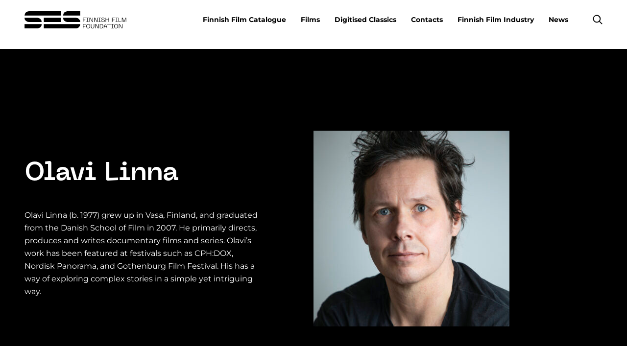

--- FILE ---
content_type: text/html; charset=UTF-8
request_url: https://www.ses.fi/people/olavi-linna/
body_size: 8846
content:
<!doctype html>
<html lang="en" dir="ltr">
<head>
    <meta charset="utf-8">
    <meta http-equiv="X-UA-Compatible" content="IE=edge,chrome=1">
    <meta name="viewport" content="width=device-width, initial-scale=1.0">

    <meta name='robots' content='index, follow, max-image-preview:large, max-snippet:-1, max-video-preview:-1' />
	<style>img:is([sizes="auto" i], [sizes^="auto," i]) { contain-intrinsic-size: 3000px 1500px }</style>
	
	<!-- This site is optimized with the Yoast SEO plugin v26.7 - https://yoast.com/wordpress/plugins/seo/ -->
	<title>Olavi Linna Archives - ses.fi</title>
	<link rel="canonical" href="https://www.ses.fi/people/olavi-linna/" />
	<meta property="og:locale" content="en_GB" />
	<meta property="og:type" content="article" />
	<meta property="og:title" content="Olavi Linna Archives - ses.fi" />
	<meta property="og:description" content="Olavi Linna (b. 1977) grew up in Vasa, Finland, and graduated from the Danish School of Film in 2007. He primarily directs, produces and writes documentary films and series. Olavi&#8217;s work has been featured at festivals such as CPH:DOX, Nordisk Panorama, and Gothenburg Film Festival. His has a way of exploring complex stories in a simple yet intriguing way." />
	<meta property="og:url" content="https://www.ses.fi/people/olavi-linna/" />
	<meta property="og:site_name" content="ses.fi" />
	<meta name="twitter:card" content="summary_large_image" />
	<script type="application/ld+json" class="yoast-schema-graph">{"@context":"https://schema.org","@graph":[{"@type":"CollectionPage","@id":"https://www.ses.fi/people/olavi-linna/","url":"https://www.ses.fi/people/olavi-linna/","name":"Olavi Linna Archives - ses.fi","isPartOf":{"@id":"https://www.ses.fi/en/home-english/#website"},"breadcrumb":{"@id":"https://www.ses.fi/people/olavi-linna/#breadcrumb"},"inLanguage":"en-GB"},{"@type":"BreadcrumbList","@id":"https://www.ses.fi/people/olavi-linna/#breadcrumb","itemListElement":[{"@type":"ListItem","position":1,"name":"Home","item":"https://www.ses.fi/en/home-english/"},{"@type":"ListItem","position":2,"name":"Olavi Linna"}]},{"@type":"WebSite","@id":"https://www.ses.fi/en/home-english/#website","url":"https://www.ses.fi/en/home-english/","name":"ses.fi","description":"","potentialAction":[{"@type":"SearchAction","target":{"@type":"EntryPoint","urlTemplate":"https://www.ses.fi/en/home-english/?s={search_term_string}"},"query-input":{"@type":"PropertyValueSpecification","valueRequired":true,"valueName":"search_term_string"}}],"inLanguage":"en-GB"}]}</script>
	<!-- / Yoast SEO plugin. -->


<link rel='dns-prefetch' href='//www.ses.fi' />
<link rel="alternate" type="application/rss+xml" title="ses.fi &raquo; Olavi Linna Author Feed" href="https://www.ses.fi/people/olavi-linna/feed/" />
<style id='classic-theme-styles-inline-css' type='text/css'>
/*! This file is auto-generated */
.wp-block-button__link{color:#fff;background-color:#32373c;border-radius:9999px;box-shadow:none;text-decoration:none;padding:calc(.667em + 2px) calc(1.333em + 2px);font-size:1.125em}.wp-block-file__button{background:#32373c;color:#fff;text-decoration:none}
</style>
<style id='safe-svg-svg-icon-style-inline-css' type='text/css'>
.safe-svg-cover{text-align:center}.safe-svg-cover .safe-svg-inside{display:inline-block;max-width:100%}.safe-svg-cover svg{fill:currentColor;height:100%;max-height:100%;max-width:100%;width:100%}

</style>
<style id='global-styles-inline-css' type='text/css'>
:root{--wp--preset--aspect-ratio--square: 1;--wp--preset--aspect-ratio--4-3: 4/3;--wp--preset--aspect-ratio--3-4: 3/4;--wp--preset--aspect-ratio--3-2: 3/2;--wp--preset--aspect-ratio--2-3: 2/3;--wp--preset--aspect-ratio--16-9: 16/9;--wp--preset--aspect-ratio--9-16: 9/16;--wp--preset--color--black: #000000;--wp--preset--color--cyan-bluish-gray: #abb8c3;--wp--preset--color--white: #ffffff;--wp--preset--color--pale-pink: #f78da7;--wp--preset--color--vivid-red: #cf2e2e;--wp--preset--color--luminous-vivid-orange: #ff6900;--wp--preset--color--luminous-vivid-amber: #fcb900;--wp--preset--color--light-green-cyan: #7bdcb5;--wp--preset--color--vivid-green-cyan: #00d084;--wp--preset--color--pale-cyan-blue: #8ed1fc;--wp--preset--color--vivid-cyan-blue: #0693e3;--wp--preset--color--vivid-purple: #9b51e0;--wp--preset--gradient--vivid-cyan-blue-to-vivid-purple: linear-gradient(135deg,rgba(6,147,227,1) 0%,rgb(155,81,224) 100%);--wp--preset--gradient--light-green-cyan-to-vivid-green-cyan: linear-gradient(135deg,rgb(122,220,180) 0%,rgb(0,208,130) 100%);--wp--preset--gradient--luminous-vivid-amber-to-luminous-vivid-orange: linear-gradient(135deg,rgba(252,185,0,1) 0%,rgba(255,105,0,1) 100%);--wp--preset--gradient--luminous-vivid-orange-to-vivid-red: linear-gradient(135deg,rgba(255,105,0,1) 0%,rgb(207,46,46) 100%);--wp--preset--gradient--very-light-gray-to-cyan-bluish-gray: linear-gradient(135deg,rgb(238,238,238) 0%,rgb(169,184,195) 100%);--wp--preset--gradient--cool-to-warm-spectrum: linear-gradient(135deg,rgb(74,234,220) 0%,rgb(151,120,209) 20%,rgb(207,42,186) 40%,rgb(238,44,130) 60%,rgb(251,105,98) 80%,rgb(254,248,76) 100%);--wp--preset--gradient--blush-light-purple: linear-gradient(135deg,rgb(255,206,236) 0%,rgb(152,150,240) 100%);--wp--preset--gradient--blush-bordeaux: linear-gradient(135deg,rgb(254,205,165) 0%,rgb(254,45,45) 50%,rgb(107,0,62) 100%);--wp--preset--gradient--luminous-dusk: linear-gradient(135deg,rgb(255,203,112) 0%,rgb(199,81,192) 50%,rgb(65,88,208) 100%);--wp--preset--gradient--pale-ocean: linear-gradient(135deg,rgb(255,245,203) 0%,rgb(182,227,212) 50%,rgb(51,167,181) 100%);--wp--preset--gradient--electric-grass: linear-gradient(135deg,rgb(202,248,128) 0%,rgb(113,206,126) 100%);--wp--preset--gradient--midnight: linear-gradient(135deg,rgb(2,3,129) 0%,rgb(40,116,252) 100%);--wp--preset--font-size--small: 13px;--wp--preset--font-size--medium: 20px;--wp--preset--font-size--large: 36px;--wp--preset--font-size--x-large: 42px;--wp--preset--spacing--20: 0.44rem;--wp--preset--spacing--30: 0.67rem;--wp--preset--spacing--40: 1rem;--wp--preset--spacing--50: 1.5rem;--wp--preset--spacing--60: 2.25rem;--wp--preset--spacing--70: 3.38rem;--wp--preset--spacing--80: 5.06rem;--wp--preset--shadow--natural: 6px 6px 9px rgba(0, 0, 0, 0.2);--wp--preset--shadow--deep: 12px 12px 50px rgba(0, 0, 0, 0.4);--wp--preset--shadow--sharp: 6px 6px 0px rgba(0, 0, 0, 0.2);--wp--preset--shadow--outlined: 6px 6px 0px -3px rgba(255, 255, 255, 1), 6px 6px rgba(0, 0, 0, 1);--wp--preset--shadow--crisp: 6px 6px 0px rgba(0, 0, 0, 1);}:where(.is-layout-flex){gap: 0.5em;}:where(.is-layout-grid){gap: 0.5em;}body .is-layout-flex{display: flex;}.is-layout-flex{flex-wrap: wrap;align-items: center;}.is-layout-flex > :is(*, div){margin: 0;}body .is-layout-grid{display: grid;}.is-layout-grid > :is(*, div){margin: 0;}:where(.wp-block-columns.is-layout-flex){gap: 2em;}:where(.wp-block-columns.is-layout-grid){gap: 2em;}:where(.wp-block-post-template.is-layout-flex){gap: 1.25em;}:where(.wp-block-post-template.is-layout-grid){gap: 1.25em;}.has-black-color{color: var(--wp--preset--color--black) !important;}.has-cyan-bluish-gray-color{color: var(--wp--preset--color--cyan-bluish-gray) !important;}.has-white-color{color: var(--wp--preset--color--white) !important;}.has-pale-pink-color{color: var(--wp--preset--color--pale-pink) !important;}.has-vivid-red-color{color: var(--wp--preset--color--vivid-red) !important;}.has-luminous-vivid-orange-color{color: var(--wp--preset--color--luminous-vivid-orange) !important;}.has-luminous-vivid-amber-color{color: var(--wp--preset--color--luminous-vivid-amber) !important;}.has-light-green-cyan-color{color: var(--wp--preset--color--light-green-cyan) !important;}.has-vivid-green-cyan-color{color: var(--wp--preset--color--vivid-green-cyan) !important;}.has-pale-cyan-blue-color{color: var(--wp--preset--color--pale-cyan-blue) !important;}.has-vivid-cyan-blue-color{color: var(--wp--preset--color--vivid-cyan-blue) !important;}.has-vivid-purple-color{color: var(--wp--preset--color--vivid-purple) !important;}.has-black-background-color{background-color: var(--wp--preset--color--black) !important;}.has-cyan-bluish-gray-background-color{background-color: var(--wp--preset--color--cyan-bluish-gray) !important;}.has-white-background-color{background-color: var(--wp--preset--color--white) !important;}.has-pale-pink-background-color{background-color: var(--wp--preset--color--pale-pink) !important;}.has-vivid-red-background-color{background-color: var(--wp--preset--color--vivid-red) !important;}.has-luminous-vivid-orange-background-color{background-color: var(--wp--preset--color--luminous-vivid-orange) !important;}.has-luminous-vivid-amber-background-color{background-color: var(--wp--preset--color--luminous-vivid-amber) !important;}.has-light-green-cyan-background-color{background-color: var(--wp--preset--color--light-green-cyan) !important;}.has-vivid-green-cyan-background-color{background-color: var(--wp--preset--color--vivid-green-cyan) !important;}.has-pale-cyan-blue-background-color{background-color: var(--wp--preset--color--pale-cyan-blue) !important;}.has-vivid-cyan-blue-background-color{background-color: var(--wp--preset--color--vivid-cyan-blue) !important;}.has-vivid-purple-background-color{background-color: var(--wp--preset--color--vivid-purple) !important;}.has-black-border-color{border-color: var(--wp--preset--color--black) !important;}.has-cyan-bluish-gray-border-color{border-color: var(--wp--preset--color--cyan-bluish-gray) !important;}.has-white-border-color{border-color: var(--wp--preset--color--white) !important;}.has-pale-pink-border-color{border-color: var(--wp--preset--color--pale-pink) !important;}.has-vivid-red-border-color{border-color: var(--wp--preset--color--vivid-red) !important;}.has-luminous-vivid-orange-border-color{border-color: var(--wp--preset--color--luminous-vivid-orange) !important;}.has-luminous-vivid-amber-border-color{border-color: var(--wp--preset--color--luminous-vivid-amber) !important;}.has-light-green-cyan-border-color{border-color: var(--wp--preset--color--light-green-cyan) !important;}.has-vivid-green-cyan-border-color{border-color: var(--wp--preset--color--vivid-green-cyan) !important;}.has-pale-cyan-blue-border-color{border-color: var(--wp--preset--color--pale-cyan-blue) !important;}.has-vivid-cyan-blue-border-color{border-color: var(--wp--preset--color--vivid-cyan-blue) !important;}.has-vivid-purple-border-color{border-color: var(--wp--preset--color--vivid-purple) !important;}.has-vivid-cyan-blue-to-vivid-purple-gradient-background{background: var(--wp--preset--gradient--vivid-cyan-blue-to-vivid-purple) !important;}.has-light-green-cyan-to-vivid-green-cyan-gradient-background{background: var(--wp--preset--gradient--light-green-cyan-to-vivid-green-cyan) !important;}.has-luminous-vivid-amber-to-luminous-vivid-orange-gradient-background{background: var(--wp--preset--gradient--luminous-vivid-amber-to-luminous-vivid-orange) !important;}.has-luminous-vivid-orange-to-vivid-red-gradient-background{background: var(--wp--preset--gradient--luminous-vivid-orange-to-vivid-red) !important;}.has-very-light-gray-to-cyan-bluish-gray-gradient-background{background: var(--wp--preset--gradient--very-light-gray-to-cyan-bluish-gray) !important;}.has-cool-to-warm-spectrum-gradient-background{background: var(--wp--preset--gradient--cool-to-warm-spectrum) !important;}.has-blush-light-purple-gradient-background{background: var(--wp--preset--gradient--blush-light-purple) !important;}.has-blush-bordeaux-gradient-background{background: var(--wp--preset--gradient--blush-bordeaux) !important;}.has-luminous-dusk-gradient-background{background: var(--wp--preset--gradient--luminous-dusk) !important;}.has-pale-ocean-gradient-background{background: var(--wp--preset--gradient--pale-ocean) !important;}.has-electric-grass-gradient-background{background: var(--wp--preset--gradient--electric-grass) !important;}.has-midnight-gradient-background{background: var(--wp--preset--gradient--midnight) !important;}.has-small-font-size{font-size: var(--wp--preset--font-size--small) !important;}.has-medium-font-size{font-size: var(--wp--preset--font-size--medium) !important;}.has-large-font-size{font-size: var(--wp--preset--font-size--large) !important;}.has-x-large-font-size{font-size: var(--wp--preset--font-size--x-large) !important;}
:where(.wp-block-post-template.is-layout-flex){gap: 1.25em;}:where(.wp-block-post-template.is-layout-grid){gap: 1.25em;}
:where(.wp-block-columns.is-layout-flex){gap: 2em;}:where(.wp-block-columns.is-layout-grid){gap: 2em;}
:root :where(.wp-block-pullquote){font-size: 1.5em;line-height: 1.6;}
</style>
<link rel='stylesheet' id='em-frontend.css-css' href='https://www.ses.fi/wp-content/themes/everblox/dist/frontend.0a730753f6c00f0acc1e.css' type='text/css' media='all' />
<script type="text/javascript" src="https://www.ses.fi/wp-includes/js/jquery/jquery.min.js" id="jquery-core-js"></script>
<script type="text/javascript" src="https://www.ses.fi/wp-includes/js/jquery/jquery-migrate.min.js" id="jquery-migrate-js"></script>
<script type="text/javascript" id="em-frontend.js-js-extra">
/* <![CDATA[ */
var emScriptData = {"path":"\/wp-content\/themes\/everblox","siteurl":"https:\/\/www.ses.fi","lang":"en"};
var emFeedConfig = {"apiUrl":"https:\/\/www.ses.fi\/wp-json\/everblox\/v1\/feed?lang=en","text":{"notFound":"We couldn't find any posts matching your filters.","readMore":"Read more","loadMore":"Show more","filtersTitle":"Filter by","categoriesTitle":"Category","typesTitle":"Content Type","searchTitle":"Search","searchPlaceholder":"Type here","searchAriaLabel":"Filter results","selectAll":"All","selectClear":"Clear all"},"svg":{"arrowRight":"<svg xmlns=\"http:\/\/www.w3.org\/2000\/svg\" viewBox=\"0 0 16 16\"><path d=\"M16 8.7v-.4c0-.1-.1-.1-.1-.2l-5-5c-.2-.2-.5-.2-.7 0s-.2.5 0 .7L14.3 8H.5c-.3 0-.5.2-.5.5s.2.5.5.5h13.8l-4.1 4.1c-.2.2-.2.5 0 .7.1.1.2.1.4.1s.3 0 .4-.1l5-5c-.1 0-.1 0 0-.1z\" fill=\"#444\"\/><\/svg>"}};
var emSearchConfig = {"apiUrl":"https:\/\/www.ses.fi\/wp-json\/everblox\/v1\/search","language":"en","minLength":"3","text":{"noResults":"Sorry, we couldn't find any results.","readMore":"Read more"}};
var emCatalogueFeedConfig = {"apiUrl":"https:\/\/www.ses.fi\/wp-json\/everblox\/v1\/CatalogueFeed?lang=en","text":{"notFound":"We couldn't find any films matching your filters.","readMore":"View film","loadMore":"Show more","filtersTitle":"Filter by","categoriesTitle":"Category","genresTitle":"Genre","typesTitle":"Content Type","searchTitle":"Search","searchPlaceholder":"Type here","searchAriaLabel":"Filter results","selectAll":"All","selectClear":"Clear all","yearTitle":"Release year","categoryTitle":"Category","directorsTitle":"Directors","screenwritersTitle":"Screenwriters","producersTitle":"Producers","premiereTitle":"Premiere","sesGrantTitle":"SES grant","budgetTitle":"Budget","productionCompaniesTitle":"Production companies","distributionCompaniesTitle":"Distribution companies"},"svg":{"arrowRight":"<svg xmlns=\"http:\/\/www.w3.org\/2000\/svg\" viewBox=\"0 0 16 16\"><path d=\"M16 8.7v-.4c0-.1-.1-.1-.1-.2l-5-5c-.2-.2-.5-.2-.7 0s-.2.5 0 .7L14.3 8H.5c-.3 0-.5.2-.5.5s.2.5.5.5h13.8l-4.1 4.1c-.2.2-.2.5 0 .7.1.1.2.1.4.1s.3 0 .4-.1l5-5c-.1 0-.1 0 0-.1z\" fill=\"#444\"\/><\/svg>"}};
var emDecisionsFeedConfig = {"apiUrl":"https:\/\/www.ses.fi\/wp-json\/everblox\/v1\/DecisionsFeed?lang=en","text":{"notFound":"We couldn't find any posts matching your filters.","readMore":"Read more","loadMore":"Show more","print":"Print","export":"Download CSV","exportFileName":"decisions","filtersTitle":"Filter by","searchTitle":"Search","searchPlaceholder":"Type here","searchAriaLabel":"Filter results","selectAll":"All","selectClear":"Clear all","grantGroupTitle":"Grant group","grantTypeTitle":"Grant type","yearTitle":"Decision year","dateTitle":"Decision date","targetTitle":"Target","grantAmountTitle":"Decision","applicantTitle":"Applicant","directorsTitle":"Directors","screenwritersTitle":"Screenwriters","producersTitle":"Producers","categoryTitle":"Category","descriptionTitle":"Description","numberTitle":"Decision number"},"svg":{"arrowRight":"<svg xmlns=\"http:\/\/www.w3.org\/2000\/svg\" viewBox=\"0 0 16 16\"><path d=\"M16 8.7v-.4c0-.1-.1-.1-.1-.2l-5-5c-.2-.2-.5-.2-.7 0s-.2.5 0 .7L14.3 8H.5c-.3 0-.5.2-.5.5s.2.5.5.5h13.8l-4.1 4.1c-.2.2-.2.5 0 .7.1.1.2.1.4.1s.3 0 .4-.1l5-5c-.1 0-.1 0 0-.1z\" fill=\"#444\"\/><\/svg>"}};
var emMovieFeedConfig = {"apiUrl":"https:\/\/www.ses.fi\/wp-json\/everblox\/v1\/MovieFeed?lang=en","text":{"openModalAriaLabel":"Open movie information in modal window","notFound":"We couldn't find any posts matching your filters.","readMore":"Read more","loadMore":"Show more","filtersTitle":"Filter by","categoriesTitle":"Category","typesTitle":"Content Type","searchTitle":"Search","searchPlaceholder":"Type here","searchAriaLabel":"Filter results","selectAll":"All","selectClear":"Clear all","yearTitle":"Release year","categoryTitle":"Category","directorsTitle":"Directors","screenwritersTitle":"Screenwriters","producersTitle":"Producers","premiereTitle":"Premiere","sesGrantTitle":"SES grant","budgetTitle":"Budget","productionCompaniesTitle":"Production companies","distributionCompaniesTitle":"Distribution companies"},"svg":{"arrowRight":"<svg xmlns=\"http:\/\/www.w3.org\/2000\/svg\" viewBox=\"0 0 16 16\"><path d=\"M16 8.7v-.4c0-.1-.1-.1-.1-.2l-5-5c-.2-.2-.5-.2-.7 0s-.2.5 0 .7L14.3 8H.5c-.3 0-.5.2-.5.5s.2.5.5.5h13.8l-4.1 4.1c-.2.2-.2.5 0 .7.1.1.2.1.4.1s.3 0 .4-.1l5-5c-.1 0-.1 0 0-.1z\" fill=\"#444\"\/><\/svg>"}};
var emDirectorsFeedConfig = {"apiUrl":"https:\/\/www.ses.fi\/wp-json\/everblox\/v1\/DirectorsFeed?lang=en","text":{"notFound":"We couldn't find any directors matching your filters.","readMore":"View director","loadMore":"Show more","searchTitle":"Search","searchPlaceholder":"Type here","searchAriaLabel":"Filter results","selectAll":"All"},"svg":{"arrowRight":"<svg xmlns=\"http:\/\/www.w3.org\/2000\/svg\" viewBox=\"0 0 16 16\"><path d=\"M16 8.7v-.4c0-.1-.1-.1-.1-.2l-5-5c-.2-.2-.5-.2-.7 0s-.2.5 0 .7L14.3 8H.5c-.3 0-.5.2-.5.5s.2.5.5.5h13.8l-4.1 4.1c-.2.2-.2.5 0 .7.1.1.2.1.4.1s.3 0 .4-.1l5-5c-.1 0-.1 0 0-.1z\" fill=\"#444\"\/><\/svg>"}};
var emProductionCompanyFeedConfig = {"apiUrl":"https:\/\/www.ses.fi\/wp-json\/everblox\/v1\/ProductionCompanyFeed?lang=en","text":{"openModalAriaLabel":"Open Production Company information in modal window","notFound":"We couldn't find any posts matching your filters.","readMore":"Read more","loadMore":"Show more","filtersTitle":"Filter by","genreTitle":"Genres","searchTitle":"Search","searchPlaceholder":"Type here","searchAriaLabel":"Filter results","selectAll":"All","selectClear":"Clear all","productionCompaniesTitle":"Production companies"},"svg":{"arrowRight":"<svg xmlns=\"http:\/\/www.w3.org\/2000\/svg\" viewBox=\"0 0 16 16\"><path d=\"M16 8.7v-.4c0-.1-.1-.1-.1-.2l-5-5c-.2-.2-.5-.2-.7 0s-.2.5 0 .7L14.3 8H.5c-.3 0-.5.2-.5.5s.2.5.5.5h13.8l-4.1 4.1c-.2.2-.2.5 0 .7.1.1.2.1.4.1s.3 0 .4-.1l5-5c-.1 0-.1 0 0-.1z\" fill=\"#444\"\/><\/svg>"}};
var emViewershipsFeedConfig = {"apiUrl":"https:\/\/www.ses.fi\/wp-json\/everblox\/v1\/ViewershipsFeed?lang=en","text":{"notFound":"We couldn't find any posts matching your filters.","readMore":"Read more","loadMore":"Show more","export":"Download CSV","exportFileName":"viewerships","searchPlaceholder":"Show all","searchAriaLabel":"Update value to filter","searchPlaceholderDropdown":"Filter by","searchPlaceholderMin":"Min","searchAriaLabelMin":"Update to change the minimum value","searchPlaceholderMax":"Max","searchAriaLabelMax":"Update to change the maximum value","finnishNameTitle":"Finnish name","originalNameTitle":"Original name","admissionsTitle":"Admissions","ticketRevenueTitle":"Ticket revenue","premiereTitle":"Premiere","releaseYearTitle":"Release year","completionYearTitle":"Year of completion","directorsTitle":"Directors","productionCountriesTitle":"Production countries","imdbTitle":"Imdb","elonetTitle":"Elonet","lumiereTitle":"Lumiere","additionalInfoTitle":"Additional info"},"logo":{"imdb":"https:\/\/www.ses.fi\/wp-content\/themes\/everblox\/assets\/img\/imdb-logo.png","elonet":"https:\/\/www.ses.fi\/wp-content\/themes\/everblox\/assets\/img\/elonet-logo.png","lumiere":"https:\/\/www.ses.fi\/wp-content\/themes\/everblox\/assets\/img\/lumiere.png"},"svg":{"arrowRight":"<svg xmlns=\"http:\/\/www.w3.org\/2000\/svg\" viewBox=\"0 0 16 16\"><path d=\"M16 8.7v-.4c0-.1-.1-.1-.1-.2l-5-5c-.2-.2-.5-.2-.7 0s-.2.5 0 .7L14.3 8H.5c-.3 0-.5.2-.5.5s.2.5.5.5h13.8l-4.1 4.1c-.2.2-.2.5 0 .7.1.1.2.1.4.1s.3 0 .4-.1l5-5c-.1 0-.1 0 0-.1z\" fill=\"#444\"\/><\/svg>"}};
var emProductionFeedConfig = {"apiUrl":"https:\/\/www.ses.fi\/wp-json\/everblox\/v1\/ProductionInformation?lang=en","text":{"notFound":"We couldn't find any posts matching your filters.","readMore":"Read more","loadMore":"Show more","export":"Download CSV","exportFileName":"viewerships","categoriesTitle":"Category","selectAll":"All","selectClear":"Clear all","searchPlaceholder":"Show all","searchAriaLabel":"Update value to filter","searchPlaceholderDropdown":"Filter by","searchPlaceholderMin":"Min","searchAriaLabelMin":"Update to change the minimum value","searchPlaceholderMax":"Max","searchAriaLabelMax":"Update to change the maximum value","movieTitle":"Film","directorTitle":"Director","supportYearTitle":"Support year","releaseYearTitle":"Year of completion","applicantForSupportTitle":"Applicant for support","productionAidTitle":"Production aid","budgetTitle":"Budget","imdbTitle":"Imdb","elonetTitle":"Elonet","additionalInfoTitle":"Additional info","animationTitle":"Animation","documentaryTitle":"Documentary","fictionTitle":"Fiction","filmTitle":"Film","seriesTitle":"Series","longFilmTitle":"Long Film","shortFilmTitle":"Short Film","forChildrenTitle":"For children and young adults"},"logo":{"imdb":"https:\/\/www.ses.fi\/wp-content\/themes\/everblox\/assets\/img\/imdb-logo.png","elonet":"https:\/\/www.ses.fi\/wp-content\/themes\/everblox\/assets\/img\/elonet-logo.png"},"svg":{"arrowRight":"<svg xmlns=\"http:\/\/www.w3.org\/2000\/svg\" viewBox=\"0 0 16 16\"><path d=\"M16 8.7v-.4c0-.1-.1-.1-.1-.2l-5-5c-.2-.2-.5-.2-.7 0s-.2.5 0 .7L14.3 8H.5c-.3 0-.5.2-.5.5s.2.5.5.5h13.8l-4.1 4.1c-.2.2-.2.5 0 .7.1.1.2.1.4.1s.3 0 .4-.1l5-5c-.1 0-.1 0 0-.1z\" fill=\"#444\"\/><\/svg>"}};
/* ]]> */
</script>
<script type="text/javascript" src="https://www.ses.fi/wp-content/themes/everblox/dist/frontend.b4b621114f16399713b5.js" id="em-frontend.js-js"></script>
    <script type="text/javascript">
    (function(d, s, id) {
        var js, fjs = d.getElementsByTagName(s)[0];
        if (d.getElementById(id)) return;
        js = d.createElement(s); js.id = id;
        js.src = '//d37z53xi4tkke2.cloudfront.net/2013-07-01/eventio-connect.js';
        fjs.parentNode.insertBefore(js, fjs);
    }(document, 'script', 'eventio-connect-js'))
    </script>
    <link rel="icon" href="https://www.ses.fi/wp-content/uploads/2021/06/cropped-favicon_32x32-ses-32x32.png" sizes="32x32" />
<link rel="icon" href="https://www.ses.fi/wp-content/uploads/2021/06/cropped-favicon_32x32-ses-192x192.png" sizes="192x192" />
<link rel="apple-touch-icon" href="https://www.ses.fi/wp-content/uploads/2021/06/cropped-favicon_32x32-ses-180x180.png" />
<meta name="msapplication-TileImage" content="https://www.ses.fi/wp-content/uploads/2021/06/cropped-favicon_32x32-ses-270x270.png" />
		<style type="text/css" id="wp-custom-css">
			@media print {
	.l-summary.l-summary--carousel {
		display:none;
	}
}
		</style>
		
    <script>
    if (window.jQuery) {
        if(!window.$) $ = jQuery;
    }
    </script>

    <script type="text/javascript">
(function(window, document, dataLayerName, id) {
window[dataLayerName]=window[dataLayerName]||[],window[dataLayerName].push({start:(new Date).getTime(),event:"stg.start"});var scripts=document.getElementsByTagName('script')[0],tags=document.createElement('script');
function stgCreateCookie(a,b,c){var d="";if(c){var e=new Date;e.setTime(e.getTime()+24*c*60*60*1e3),d="; expires="+e.toUTCString()}document.cookie=a+"="+b+d+"; path=/"}
var isStgDebug=(window.location.href.match("stg_debug")||document.cookie.match("stg_debug"))&&!window.location.href.match("stg_disable_debug");stgCreateCookie("stg_debug",isStgDebug?1:"",isStgDebug?14:-1);
var qP=[];dataLayerName!=="dataLayer"&&qP.push("data_layer_name="+dataLayerName),isStgDebug&&qP.push("stg_debug");var qPString=qP.length>0?("?"+qP.join("&")):"";
tags.async=!0,tags.src="https://ses.containers.piwik.pro/"+id+".js"+qPString,scripts.parentNode.insertBefore(tags,scripts);
!function(a,n,i){a[n]=a[n]||{};for(var c=0;c<i.length;c++)!function(i){a[n][i]=a[n][i]||{},a[n][i].api=a[n][i].api||function(){var a=[].slice.call(arguments,0);"string"==typeof a[0]&&window[dataLayerName].push({event:n+"."+i+":"+a[0],parameters:[].slice.call(arguments,1)})}}(i[c])}(window,"ppms",["tm","cm"]);
})(window, document, 'dataLayer', '737297eb-b269-4865-a0eb-7a6af76bf171');
</script></head>
<body class="archive tax-people term-olavi-linna term-2450 wp-theme-everblox is-catalogue">


<a href="#site-content" class="c-skip-to-content">Skip to content</a>

<header class="l-header js-header">
    <div class="l-header__bar">
        <div class="l-header__container">

            <div class="l-navigation-bar">
                <div class="l-navigation-bar__logo">
                    
    <div class="c-header-logo">
        <a class="c-header-logo__link" href="https://www.ses.fi/en/home-english" title="ses.fi">
            <img class="c-header-logo__image" src="https://www.ses.fi/wp-content/themes/everblox/assets/img/logo-dark-en.svg" alt="ses.fi" />
        </a>
    </div>                </div>

                <div class="l-navigation-bar__menu">
                                            <nav class="c-header-menu-desktop"><ul id="menu-catalogue" class="c-header-menu-desktop__list"><li id="menu-item-35550" class="menu-item menu-item-type-post_type menu-item-object-catalogue_page menu-item-35550"><a href="https://www.ses.fi/catalogue/">Finnish Film Catalogue</a></li>
<li id="menu-item-35552" class="menu-item menu-item-type-post_type menu-item-object-catalogue_page menu-item-35552"><a href="https://www.ses.fi/catalogue/films/">Films</a></li>
<li id="menu-item-35554" class="menu-item menu-item-type-post_type menu-item-object-catalogue_page menu-item-35554"><a href="https://www.ses.fi/catalogue/digitised-classics/">Digitised Classics</a></li>
<li id="menu-item-35555" class="menu-item menu-item-type-post_type menu-item-object-catalogue_page menu-item-35555"><a href="https://www.ses.fi/catalogue/contacts/">Contacts</a></li>
<li id="menu-item-35950" class="menu-item menu-item-type-post_type menu-item-object-catalogue_page menu-item-35950"><a href="https://www.ses.fi/catalogue/finnish-film-industry/">Finnish Film Industry</a></li>
<li id="menu-item-70544" class="menu-item menu-item-type-post_type menu-item-object-page menu-item-70544"><a href="https://www.ses.fi/en/news/">News</a></li>
</ul></nav>                                    </div>
                <div class="l-navigation-bar__tools">
                                        <div class="l-navigation-bar__search-toggle">
                        
    <a href="#" class="c-search-toggle js-search-open" role="button" aria-label='Search'>
        <?xml version="1.0" encoding="utf-8"?>
<!-- Generator: Adobe Illustrator 23.0.0, SVG Export Plug-In . SVG Version: 6.00 Build 0)  -->
<svg version="1.1" xmlns="http://www.w3.org/2000/svg" xmlns:xlink="http://www.w3.org/1999/xlink" x="0px" y="0px"
	 viewBox="0 0 26 26" style="enable-background:new 0 0 26 26;" xml:space="preserve">
<title>search</title>
<path d="M24.3,25c-0.2,0-0.4-0.1-0.5-0.2l-6.5-6.5c-0.8,0.7-1.6,1.2-2.6,1.6c-1.2,0.5-2.5,0.8-3.8,0.8c-1.3,0-2.5-0.2-3.7-0.7
	c-2.4-1-4.3-2.8-5.4-5.3c-1-2.4-1-5.1-0.1-7.5S4.6,2.8,7,1.8C8.2,1.3,9.5,1,10.8,1c1.3,0,2.5,0.2,3.7,0.7c2.4,1,4.3,2.8,5.4,5.3
	s1,5.1,0.1,7.5c-0.4,1-1,1.9-1.6,2.7l6.5,6.5c0.3,0.3,0.3,0.8,0,1.1C24.6,24.9,24.5,25,24.3,25z M10.8,2.5c-1.1,0-2.2,0.2-3.2,0.7
	C5.5,4,3.9,5.6,3.1,7.7S2.3,12,3.2,14.1c0.9,2,2.5,3.6,4.5,4.5c1,0.4,2,0.6,3.1,0.6c1.1,0,2.2-0.2,3.2-0.7c1-0.4,1.8-1,2.6-1.7
	c0,0,0,0,0,0c0,0,0,0,0,0c0.8-0.8,1.4-1.7,1.8-2.7c0.8-2.1,0.8-4.3-0.1-6.4c-0.9-2-2.5-3.6-4.5-4.5C12.9,2.7,11.9,2.5,10.8,2.5z"/>
</svg>
    </a>                    </div>
                    <div class="l-navigation-bar__menu-toggle">
                        
    <button class="c-menu-toggle js-header-toggle" role="button" aria-label='Toggle menu'>
        <span class="c-menu-toggle__icon">
            <span></span>
            <span></span>
            <span></span>
        </span>
    </button>                    </div>
                </div>
            </div>

        </div>
    </div>
    <div class="l-header__mobile-navigation">

        <div class="l-mobile-navigation">
            <div class="l-mobile-navigation__menu">
                                    <nav class="c-header-menu-mobile"><ul id="menu-catalogue-1" class="c-header-menu-mobile__list"><li class="menu-item menu-item-type-post_type menu-item-object-catalogue_page menu-item-35550"><a href="https://www.ses.fi/catalogue/">Finnish Film Catalogue</a></li>
<li class="menu-item menu-item-type-post_type menu-item-object-catalogue_page menu-item-35552"><a href="https://www.ses.fi/catalogue/films/">Films</a></li>
<li class="menu-item menu-item-type-post_type menu-item-object-catalogue_page menu-item-35554"><a href="https://www.ses.fi/catalogue/digitised-classics/">Digitised Classics</a></li>
<li class="menu-item menu-item-type-post_type menu-item-object-catalogue_page menu-item-35555"><a href="https://www.ses.fi/catalogue/contacts/">Contacts</a></li>
<li class="menu-item menu-item-type-post_type menu-item-object-catalogue_page menu-item-35950"><a href="https://www.ses.fi/catalogue/finnish-film-industry/">Finnish Film Industry</a></li>
<li class="menu-item menu-item-type-post_type menu-item-object-page menu-item-70544"><a href="https://www.ses.fi/en/news/">News</a></li>
</ul></nav>                            </div>
            <div class="l-mobile-navigation__tools">
                                <div class="l-mobile-navigation__search-toggle">
                    
    <a href="#" class="c-search-toggle js-search-open" role="button" aria-label='Search'>
        <?xml version="1.0" encoding="utf-8"?>
<!-- Generator: Adobe Illustrator 23.0.0, SVG Export Plug-In . SVG Version: 6.00 Build 0)  -->
<svg version="1.1" xmlns="http://www.w3.org/2000/svg" xmlns:xlink="http://www.w3.org/1999/xlink" x="0px" y="0px"
	 viewBox="0 0 26 26" style="enable-background:new 0 0 26 26;" xml:space="preserve">
<title>search</title>
<path d="M24.3,25c-0.2,0-0.4-0.1-0.5-0.2l-6.5-6.5c-0.8,0.7-1.6,1.2-2.6,1.6c-1.2,0.5-2.5,0.8-3.8,0.8c-1.3,0-2.5-0.2-3.7-0.7
	c-2.4-1-4.3-2.8-5.4-5.3c-1-2.4-1-5.1-0.1-7.5S4.6,2.8,7,1.8C8.2,1.3,9.5,1,10.8,1c1.3,0,2.5,0.2,3.7,0.7c2.4,1,4.3,2.8,5.4,5.3
	s1,5.1,0.1,7.5c-0.4,1-1,1.9-1.6,2.7l6.5,6.5c0.3,0.3,0.3,0.8,0,1.1C24.6,24.9,24.5,25,24.3,25z M10.8,2.5c-1.1,0-2.2,0.2-3.2,0.7
	C5.5,4,3.9,5.6,3.1,7.7S2.3,12,3.2,14.1c0.9,2,2.5,3.6,4.5,4.5c1,0.4,2,0.6,3.1,0.6c1.1,0,2.2-0.2,3.2-0.7c1-0.4,1.8-1,2.6-1.7
	c0,0,0,0,0,0c0,0,0,0,0,0c0.8-0.8,1.4-1.7,1.8-2.7c0.8-2.1,0.8-4.3-0.1-6.4c-0.9-2-2.5-3.6-4.5-4.5C12.9,2.7,11.9,2.5,10.8,2.5z"/>
</svg>
    </a>                </div>
            </div>
        </div>

    </div>
</header>

<div role="main" id="site-content" class="l-site-content" tabindex="-1">


<div class="style style--white-dark l-people">
    <div class="style style--black-light">
        <header class="l-image-and-text l-image-and-text--text-side-left">
            <div class="l-image-and-text__container">
                <div class="l-image-and-text__image-wrapper">
                    <img src='https://www.ses.fi/wp-content/uploads/Director_Olavi_Linna_nelio-400x400.jpg' class='h-image' alt='' title='Director_Olavi_Linna_nelio' >                </div>
                <div class="l-image-and-text__text-wrapper">
                    <div class="l-image-and-text__text wysiwyg" data-style-color>
                        <h1>Olavi Linna</h1>
                        <p>Olavi Linna (b. 1977) grew up in Vasa, Finland, and graduated from the Danish School of Film in 2007. He primarily directs, produces and writes documentary films and series. Olavi&#8217;s work has been featured at festivals such as CPH:DOX, Nordisk Panorama, and Gothenburg Film Festival. His has a way of exploring complex stories in a simple yet intriguing way.</p>
                                            </div>
                </div>
            </div>
        </header>
    </div>
    <div class="l-people__content container">
                            <div class="l-people__film-list">
                            <div class="l-people__film-list__item">
                    
    <div class="c-story-card">
        <a href="https://www.ses.fi/en/catalogue/film/pariah/" class="c-story-card__link wrapper-link">
                            <div class="c-story-card__image-wrapper">
                    <div class="c-story-card__image" style="background-image: url(https://www.ses.fi/wp-content/uploads/Pariah_MAIN-STILL_copyright_Polygraf_web-800x450.jpg);"></div>
                </div>
            
            <div class="c-story-card__content">
                <h3 class="c-story-card__title">Pariah</h3>
                                    <div class="c-story-card__single-meta c-story-card__single-meta--full">
                        Directors: 
                        Olavi Linna                    </div>
                                                    <div class="c-story-card__single-meta c-story-card__single-meta--full">
                        Genres: 
                        human rights/social issues                    </div>
                                <div class="c-story-card__more">
                    
            <div  class="c-button c-button--secondary c-button--small" role="button" >
            <span class="c-button__title">Read more</span>

                    </div>
    
                </div>
            </div>
        </a>
    </div>                </div>
                            </div>
            </div>
</div>


        </div>
        <footer class="l-footer">
            <div class="l-footer__container">
                <div class="l-footer__columns">
                    <div class="l-footer__primary">
                        <div class="l-footer__logo">
                            <a href="https://www.ses.fi/en/home-english" title="ses.fi">
                                <img class="l-footer__logo-image" src="https://www.ses.fi/wp-content/themes/everblox/assets/img/logo-light-en.svg" alt="ses.fi" />
                            </a>
                        </div>
                        <div class="l-footer__text">
                            <p>ses@ses.fi • tel. +358 9 6220 300</p>
<p>© Copyright 2021 • All rights reserved.</p>
                        </div>
                    </div>

                    <div class="l-footer__menu" data-style-color>
                                            </div>

                    <div class="l-footer__social-media">
                        
    <div class="c-social-media-links" role="contentinfo">
        <p class="c-social-media-links__title">Follow us</p>
        <ul class="c-social-media-links__list">
                            <li>
                    <a href="https://www.facebook.com/elokuvasaatio/" aria-label='Visit us on facebook'>
                        <svg xmlns="http://www.w3.org/2000/svg" width="16" height="16" viewBox="0 0 16 16"><path fill="#444" d="M6.023 16L6 9H3V6h3V4c0-2.7 1.672-4 4.08-4 1.153 0 2.144.086 2.433.124v2.821h-1.67c-1.31 0-1.563.623-1.563 1.536V6H13l-1 3H9.28v7H6.023z"/></svg>                    </a>
                </li>
                            <li>
                    <a href="http://instagram.com/elokuvasaatio" aria-label='Visit us on instagram'>
                        <svg xmlns="http://www.w3.org/2000/svg" width="16" height="16" viewBox="0 0 16 16"><g fill="#444"><circle cx="12.145" cy="3.892" r=".96"/><path data-color="color-2" d="M8 12c-2.206 0-4-1.794-4-4s1.794-4 4-4 4 1.794 4 4-1.794 4-4 4zm0-6c-1.103 0-2 .897-2 2s.897 2 2 2 2-.897 2-2-.897-2-2-2z"/><path d="M12 16H4c-2.056 0-4-1.944-4-4V4c0-2.056 1.944-4 4-4h8c2.056 0 4 1.944 4 4v8c0 2.056-1.944 4-4 4zM4 2c-.935 0-2 1.065-2 2v8c0 .953 1.047 2 2 2h8c.935 0 2-1.065 2-2V4c0-.935-1.065-2-2-2H4z"/></g></svg>                    </a>
                </li>
                            <li>
                    <a href="https://www.linkedin.com/company/the-finnish-film-foundation/" aria-label='Visit us on linkedin'>
                        <svg xmlns="http://www.w3.org/2000/svg" width="16" height="16" viewBox="0 0 16 16"><path fill="#444" d="M15.3 0H.7C.3 0 0 .3 0 .7v14.7c0 .3.3.6.7.6h14.7c.4 0 .7-.3.7-.7V.7c-.1-.4-.4-.7-.8-.7zM4.7 13.6H2.4V6h2.4v7.6zM3.6 5c-.8 0-1.4-.7-1.4-1.4 0-.8.6-1.4 1.4-1.4.8 0 1.4.6 1.4 1.4-.1.7-.7 1.4-1.4 1.4zm10 8.6h-2.4V9.9c0-.9 0-2-1.2-2s-1.4 1-1.4 2v3.8H6.2V6h2.3v1c.3-.6 1.1-1.2 2.2-1.2 2.4 0 2.8 1.6 2.8 3.6v4.2z"/></svg>                    </a>
                </li>
                    </ul>
    </div>                    </div>
                </div>
            </div>

        </footer>

        
    <div class="l-search-modal js-search-modal">
        <div class="l-search-modal__container">
            <div class="l-search-modal__field">
                
    <div class="c-search-field">
        <h3 class="c-search-field__title">Search</h3>

        <label for="site-search-input" class="c-search-field__label">Type here...</label>
        <input id="site-search-input" type="text" class="c-search-field__input js-search-input" />
    </div>            </div>
            <div class="l-search-modal__results">
                    <div class="l-search-results js-search-results">
        <div class="l-search-results__loader">
            
    <div class="c-spinner c-spinner--color-dark"></div>        </div>
        <div class="l-search-results__items js-search-items"></div>
    </div>            </div>
            <a href="#" role="button" class="l-search-modal__close js-search-close" aria-label="Close search"></a>
        </div>
    </div>
        <script type="speculationrules">
{"prefetch":[{"source":"document","where":{"and":[{"href_matches":"\/*"},{"not":{"href_matches":["\/wp-*.php","\/wp-admin\/*","\/wp-content\/uploads\/*","\/wp-content\/*","\/wp-content\/plugins\/*","\/wp-content\/themes\/everblox\/*","\/*\\?(.+)"]}},{"not":{"selector_matches":"a[rel~=\"nofollow\"]"}},{"not":{"selector_matches":".no-prefetch, .no-prefetch a"}}]},"eagerness":"conservative"}]}
</script>

        
    </body>
</html>


--- FILE ---
content_type: image/svg+xml
request_url: https://www.ses.fi/wp-content/themes/everblox/assets/img/logo-light-en.svg
body_size: 1152
content:
<svg xmlns="http://www.w3.org/2000/svg" viewBox="0 0 237.46 39.93"><defs><style>.cls-1{fill:#fff;}</style></defs><g id="Layer_1" data-name="Layer 1"><path class="cls-1" d="M136.22,15h6.46v1h-5.31v3.93l4.65-.28v1l-4.65.28v4h-1.15Z"/><path class="cls-1" d="M147.56,16v7.9h2.2v1h-5.55v-1h2.21V16h-2.21V15h5.55v1Z"/><path class="cls-1" d="M151.42,15h2.3l4.93,9.54H159l-.19-.83V15h1.14v9.86h-2.31l-4.91-9.54h-.32l.18.83v8.71h-1.14Z"/><path class="cls-1" d="M162.21,15h2.31l4.92,9.54h.32l-.18-.83V15h1.13v9.86H168.4l-4.9-9.54h-.32l.18.83v8.71h-1.15Z"/><path class="cls-1" d="M175.74,16v7.9h2.19v1h-5.55v-1h2.21V16h-2.21V15h5.55v1Z"/><path class="cls-1" d="M183.51,25c-3.44,0-4.46-1.53-4.46-3.83h1.15c0,2.33,1.24,2.85,3.31,2.85,1.68,0,2.64-.41,2.64-1.59,0-1.5-1.73-1.81-3.3-2.27-1.94-.59-3.35-1.12-3.35-2.87,0-1.51,1.06-2.43,3.49-2.43,2.91,0,3.9,1.78,3.9,3.39h-1.14c0-1.68-1.25-2.41-2.76-2.41-1.35,0-2.35.34-2.35,1.43s.87,1.41,2.49,1.91c1.93.6,4.17,1.13,4.17,3.19C187.3,23.84,186.42,25,183.51,25Z"/><path class="cls-1" d="M197.18,15v9.86h-1.13V20.48h-5.82v4.38h-1.14V15h1.14v4.5h5.82V15Z"/><path class="cls-1" d="M204.16,15h6.46v1h-5.31v3.93l4.65-.28v1l-4.65.28v4h-1.15Z"/><path class="cls-1" d="M215.5,16v7.9h2.2v1h-5.55v-1h2.21V16h-2.21V15h5.55v1Z"/><path class="cls-1" d="M219.36,24.16V15h1.14v9l5-.14v1l-5.26.14A.77.77,0,0,1,219.36,24.16Z"/><path class="cls-1" d="M226.94,15h2.3l2.8,9.54h.32L235.17,15h2.29v9.86h-1.14V16.15l.19-.83h-.33l-2.83,9.54h-2.3l-2.83-9.54h-.32l.18.83v8.71h-1.14Z"/><path class="cls-1" d="M136.22,29.9h6.46v1h-5.31v3.93l4.65-.28v1l-4.65.28v4h-1.15Z"/><path class="cls-1" d="M148.46,29.76c2.88,0,4.59,2.2,4.59,5.06s-1.71,5.08-4.59,5.08-4.61-2.2-4.61-5.08S145.56,29.76,148.46,29.76Zm0,9.16c2.32,0,3.44-1.74,3.44-4.1s-1.12-4.08-3.44-4.08S145,32.47,145,34.82,146.13,38.92,148.46,38.92Z"/><path class="cls-1" d="M154.82,29.9H156v6c0,2,.7,3,2.76,3s2.76-1,2.76-3v-6h1.15v6.19c0,2.46-1.22,3.81-3.91,3.81s-3.9-1.35-3.9-3.81Z"/><path class="cls-1" d="M164.76,29.9h2.31L172,39.44h.32l-.18-.83V29.9h1.13v9.86H171l-4.91-9.54h-.32l.18.83v8.71h-1.15Z"/><path class="cls-1" d="M183.62,34.82c0,4.25-2.54,4.94-4.93,4.94h-3.13V29.9h3.13C181.08,29.9,183.62,30.59,183.62,34.82Zm-1.14,0c0-3.63-2-3.94-3.79-3.94h-2v7.9h2C180.44,38.78,182.48,38.47,182.48,34.82Z"/><path class="cls-1" d="M190.82,35.9h-4l-1.23,3.86h-1.14l3.18-9.86H190l3.18,9.86h-1.14Zm-.31-1L189,30.22h-.32l-1.49,4.7Z"/><path class="cls-1" d="M201,30.88h-3.41v8.88h-1.13V30.88H193v-1h8Z"/><path class="cls-1" d="M205.79,30.88v7.9H208v1h-5.55v-1h2.21v-7.9h-2.21v-1H208v1Z"/><path class="cls-1" d="M213.52,29.76c2.88,0,4.59,2.2,4.59,5.06s-1.71,5.08-4.59,5.08-4.61-2.2-4.61-5.08S210.62,29.76,213.52,29.76Zm0,9.16c2.32,0,3.44-1.74,3.44-4.1s-1.12-4.08-3.44-4.08-3.46,1.73-3.46,4.08S211.19,38.92,213.52,38.92Z"/><path class="cls-1" d="M220.06,29.9h2.31l4.92,9.54h.32l-.18-.83V29.9h1.13v9.86h-2.3l-4.91-9.54H221l.18.83v8.71h-1.15Z"/><g id="Group_76-2" data-name="Group 76-2"><g id="Group_72-2" data-name="Group 72-2"><path id="Path_558-2" data-name="Path 558-2" class="cls-1" d="M.17,29.94v10h30a10,10,0,0,0,10-10Z"/><path id="Path_559-2" data-name="Path 559-2" class="cls-1" d="M45.08,15V25H85V15Z"/><path id="Path_560-2" data-name="Path 560-2" class="cls-1" d="M85,10V0L10.14,0V0a10,10,0,0,0-10,10Z"/><path id="Path_561-2" data-name="Path 561-2" class="cls-1" d="M45.05,30v10h74.88a10,10,0,0,0,10-10Z"/><path id="Path_562-2" data-name="Path 562-2" class="cls-1" d="M129.94,0h-30A10,10,0,0,0,90,10h10v0h30Z"/><path id="Path_563-2" data-name="Path 563-2" class="cls-1" d="M100,25h29.95a10,10,0,0,0-10-10H90A10,10,0,0,0,100,25Z"/><path id="Path_564-2" data-name="Path 564-2" class="cls-1" d="M10,25H39.94A10,10,0,0,0,30,15H0A10,10,0,0,0,10,25Z"/></g></g></g></svg>